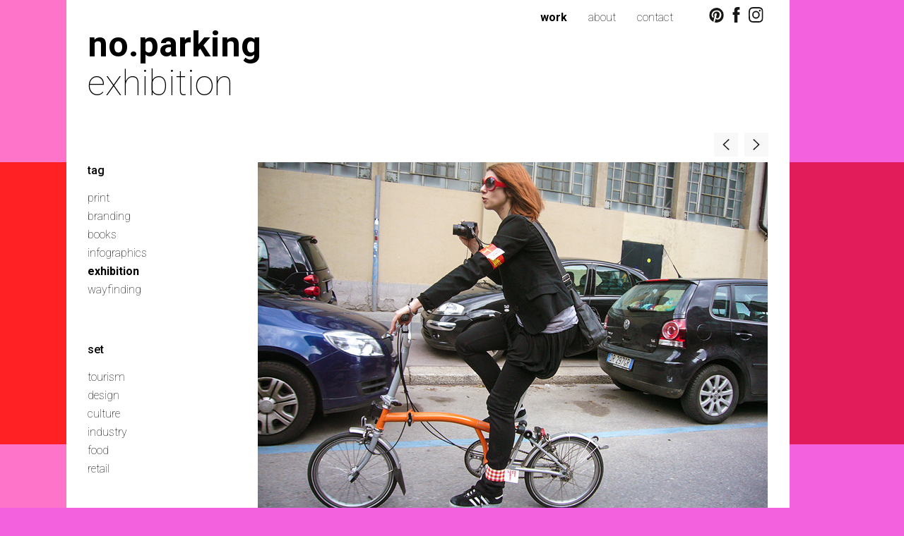

--- FILE ---
content_type: text/html
request_url: https://www.noparking.it/it/work/exhibition/noparking-0095
body_size: 6103
content:
				        

<!DOCTYPE html>

<!-- paulirish.com/2008/conditional-stylesheets-vs-css-hacks-answer-neither/ -->
<!--[if lt IE 7]> <html class="no-js lt-ie9 lt-ie8 lt-ie7" lang="it"> <![endif]-->
<!--[if IE 7]>    <html class="no-js lt-ie9 lt-ie8" lang="it"> <![endif]-->
<!--[if IE 8]>    <html class="no-js lt-ie9" lang="it"> <![endif]-->
<!--[if gt IE 8]><!--> <html class="no-js" lang="it"> <!--<![endif]-->
    <head>
        <link href='https://fonts.googleapis.com/css?family=Roboto:400,100,500,700' rel='stylesheet' type='text/css'>
        <meta name="viewport" content="width=device-width" />
        <title>work_exhibition</title>
		<meta http-equiv="Content-Type" content="text/html; charset=utf-8" />
		<meta name="keywords" content="work_exhibition no.parking" />
		<meta name="description" content="no.parking" />
		<meta http-equiv="expires" content="Sat, 17 Jan 2026 23:59:59 GMT" />
     <meta property="og:title" content="exhibition" />
        <meta property="og:type" content="website" />
        <meta property="fb:app_id" content="368404100157409" />        
        <meta property="og:image" content="https://www.noparking.it/pics/fuorisalone_2009_01_1.jpg" />
        <meta property="og:url" content="https://www.noparking.it/it/work/exhibition/noparking-0095" />
        <meta property="og:site_name" content="noparking" />
        <meta property="og:description" content="no.parking" />
        <link rel="canonical" href="https://www.noparking.it/it/work/exhibition/noparking-0095" />
                <link rel="icon" href="/favicon.ico?v=1.1"> 
        <link rel="stylesheet" href="https://www.noparking.it/css/bootstrap_noparking.css">
        <link rel="stylesheet" href="https://www.noparking.it/css/bootstrap-theme.css">
        <link rel="stylesheet" href="https://www.noparking.it/css/colorbox.css">         
		<link rel="stylesheet" href="https://www.noparking.it/css/core.css?v=23.10b">
		<link rel="stylesheet" href="https://www.noparking.it/style.css">
        <!-- JAVASCRIPT NEL footer.tpl --> 
        <!-- HTML5 shim and Respond.js for IE8 support of HTML5 elements and media queries -->
        <!--[if lt IE 9]>
          <script src="https://oss.maxcdn.com/html5shiv/3.7.2/html5shiv.min.js"></script>
          <script src="https://oss.maxcdn.com/respond/1.4.2/respond.min.js"></script>
        <![endif]-->         
        <!--[if lte IE 8]>
			<style>    
			</style>
		<![endif]-->     
        <link rel="stylesheet" href="https://www.noparking.it/css/jquery.bxslider.css" type="text/css" />
        <script></script>	
    </head> 
	<body>    
        <div id="bg-stripe">
            <div id="red-rectangle"></div>
        </div>
        <div class="container">         
                <div id="header">  
        <nav class="navbar navbar-inverse navbar-fixed-top" role="navigation">
          
            <div class="navbar-header">

              <a class="navbar-brand" href="https://www.noparking.it/">no.parking</a>
              <h1>exhibition</h1>
            </div> 

            <div id="navbar" class="nav-down collapse navbar-collapse">
                <div class="menu-social">   
                    <ul>
<li><a href="http://www.pinterest.com/noparkingitaly/" target="_blank"><img src="/img/pinterest_noparking_2018.svg" border="0" height="21" /></a></li>
<li><a href="https://www.facebook.com/noparking.comunicazione.vicenza" target="_blank"><img src="/img/facebook_noparking_2018.svg" border="0" height="22" /></a></li>
<li><a href="https://www.instagram.com/no.parking_comunica/" target="_blank"><img src="/img/icona_istagram_noparking_2020.svg" border="0" height="22" /></a></li>
</ul>           <!-- Menù social -->
                </div>            
                
<ul class="nav navbar-nav">
      <li class="nav_li1"><a href="https://www.noparking.it/it/work" >work</a></li>
          <li class="nav_li2"><a href="https://www.noparking.it/it/about" >about</a></li>
          <li class="nav_li3"><a href="https://www.noparking.it/it/contact" >contact</a></li>
</ul>            

            </div><!--/.nav-collapse -->
                
        </nav>
    </div>       
            <div id="menu-laterale" class="col-sm-3">
                <div id="menu-set" class="menu-laterali">   
                    <p class="menu-title"><a href="#">tag</a></p>
                    
<ul class="nav navbar-nav">
      <li class="nav_li1"><a href="https://www.noparking.it/it/work/print" >print</a></li>
          <li class="nav_li2"><a href="https://www.noparking.it/it/work/branding" >branding</a></li>
          <li class="nav_li3"><a href="https://www.noparking.it/it/work/books" >books</a></li>
          <li class="nav_li4"><a href="https://www.noparking.it/it/work/infographics" >infographics</a></li>
          <li class="nav_li5"><a href="https://www.noparking.it/it/work/exhibition" >exhibition</a></li>
          <li class="nav_li6"><a href="https://www.noparking.it/it/work/wayfinding" >wayfinding</a></li>
</ul>            
    
                </div> 
                <div id="menu-set" class="menu-laterali">   
                    <p class="menu-title"><a href="#">set</a></p>
                    
<ul class="nav navbar-nav">
      <li class="nav_li1"><a href="https://www.noparking.it/it/work/tourism" >tourism</a></li>
          <li class="nav_li2"><a href="https://www.noparking.it/it/work/design" >design</a></li>
          <li class="nav_li3"><a href="https://www.noparking.it/it/work/culture" >culture</a></li>
          <li class="nav_li4"><a href="https://www.noparking.it/it/work/industry" >industry</a></li>
          <li class="nav_li5"><a href="https://www.noparking.it/it/work/food" >food</a></li>
          <li class="nav_li6"><a href="https://www.noparking.it/it/work/retail" >retail</a></li>
</ul>            
    
                </div>                   
                <div id="menu-clienti" class="menu-laterali"> 
                    <p class="menu-title"><a href="#">clients</a></p>
                    <p class="menu-title list-label"><a href="#" class="normal">lista completa /</a><br><a href="#" class="normal">full list</a></p>
                    
<ul class="nav navbar-nav">
      <li class="nav_li1"><a href="https://www.noparking.it/it/work/3-zinnen-dolomites" >3 Zinnen Dolomites</a></li>
          <li class="nav_li2"><a href="https://www.noparking.it/it/work/albaspina" >Albaspina</a></li>
          <li class="nav_li3"><a href="https://www.noparking.it/it/work/alta-badia" >Alta Badia</a></li>
          <li class="nav_li4"><a href="https://www.noparking.it/it/work/ama-stay" >AMA Stay</a></li>
          <li class="nav_li5"><a href="https://www.noparking.it/it/work/amac" >AMAC Engineering</a></li>
          <li class="nav_li6"><a href="https://www.noparking.it/it/work/antiche-carampane" >Antiche Carampane</a></li>
          <li class="nav_li7"><a href="https://www.noparking.it/it/work/antonella_ferri" >Antonella Ferri</a></li>
          <li class="nav_li8"><a href="https://www.noparking.it/it/work/apres_paris" >Apres Paris</a></li>
          <li class="nav_li9"><a href="https://www.noparking.it/it/work/archebit" >Archebit</a></li>
          <li class="nav_li10"><a href="https://www.noparking.it/it/work/arket" >Arket</a></li>
          <li class="nav_li11"><a href="https://www.noparking.it/it/work/benettigrigolo" >BenettiGrigolo</a></li>
          <li class="nav_li12"><a href="https://www.noparking.it/it/work/bernardelli" >Bernardelli</a></li>
          <li class="nav_li13"><a href="https://www.noparking.it/it/work/burg-dental" >Burg Dental</a></li>
          <li class="nav_li14"><a href="https://www.noparking.it/it/work/camera-commercio-vicenza" >Camera Commercio Vicenza</a></li>
          <li class="nav_li15"><a href="https://www.noparking.it/it/work/carlo-tresso" >Carlo Tresso</a></li>
          <li class="nav_li16"><a href="https://www.noparking.it/it/work/cartindustra_veneta" >Cartindustria Veneta</a></li>
          <li class="nav_li17"><a href="https://www.noparking.it/it/work/Trauttmansdorff" >Castel Trauttmansdorff</a></li>
          <li class="nav_li18"><a href="https://www.noparking.it/it/work/comune-di-dobbiaco" >Comune di Dobbiaco</a></li>
          <li class="nav_li19"><a href="https://www.noparking.it/it/work/comune-di-san-candido" >Comune di San Candido</a></li>
          <li class="nav_li20"><a href="https://www.noparking.it/it/work/comune-venezia" >Comune di Venezia</a></li>
          <li class="nav_li21"><a href="https://www.noparking.it/it/work/comune-vicenza" >Comune di Vicenza</a></li>
          <li class="nav_li22"><a href="https://www.noparking.it/it/work/cvs-group" >CVS Group</a></li>
          <li class="nav_li23"><a href="https://www.noparking.it/it/work/decor" >Decor</a></li>
          <li class="nav_li24"><a href="https://www.noparking.it/it/work/dolomite-biking" >Dolomite Biking</a></li>
          <li class="nav_li25"><a href="https://www.noparking.it/it/work/dolomite_ski_guides" >Dolomite Ski Guides</a></li>
          <li class="nav_li26"><a href="https://www.noparking.it/it/work/dopla" >Dopla</a></li>
          <li class="nav_li27"><a href="https://www.noparking.it/it/work/during_design" >During Design</a></li>
          <li class="nav_li28"><a href="https://www.noparking.it/it/work/eside" >E-side</a></li>
          <li class="nav_li29"><a href="https://www.noparking.it/it/work/effetto-oro" >Effetto Oro</a></li>
          <li class="nav_li30"><a href="https://www.noparking.it/it/work/elisabetta-dal-pra" >Elisabetta Dal Prà </a></li>
          <li class="nav_li31"><a href="https://www.noparking.it/it/work/eos" >EOS</a></li>
          <li class="nav_li32"><a href="https://www.noparking.it/it/work/etifor" >Etifor</a></li>
          <li class="nav_li33"><a href="https://www.noparking.it/it/work/farmacia-aichner" >Farmacia Dr. Aichner</a></li>
          <li class="nav_li34"><a href="https://www.noparking.it/it/work/farmacia-s-andrea" >Farmacia S.Andrea</a></li>
          <li class="nav_li35"><a href="https://www.noparking.it/it/work/ffg" >FFG</a></li>
          <li class="nav_li36"><a href="https://www.noparking.it/it/work/flyfour" >FlyFour</a></li>
          <li class="nav_li37"><a href="https://www.noparking.it/it/work/folio" >Folio Verlag</a></li>
          <li class="nav_li38"><a href="https://www.noparking.it/it/work/granval" >Garni Granval</a></li>
          <li class="nav_li39"><a href="https://www.noparking.it/it/work/gas" >GAS Jeans</a></li>
          <li class="nav_li40"><a href="https://www.noparking.it/it/work/geox" >Geox</a></li>
          <li class="nav_li41"><a href="https://www.noparking.it/it/work/gertrud_kofler" >Gertrud Kofler</a></li>
          <li class="nav_li42"><a href="https://www.noparking.it/it/work/girolibero" >Girolibero</a></li>
          <li class="nav_li43"><a href="https://www.noparking.it/it/work/globoalpin" >Globo Alpin</a></li>
          <li class="nav_li44"><a href="https://www.noparking.it/it/work/hce" >HCE</a></li>
          <li class="nav_li45"><a href="https://www.noparking.it/it/work/holimites" >Holimites</a></li>
          <li class="nav_li46"><a href="https://www.noparking.it/it/work/hostels_club" >Hostels Club</a></li>
          <li class="nav_li47"><a href="https://www.noparking.it/it/work/hostels-madrid" >Hostels Madrid</a></li>
          <li class="nav_li48"><a href="https://www.noparking.it/it/work/Melodia" >Hotel Melodia del Bosco</a></li>
          <li class="nav_li49"><a href="https://www.noparking.it/it/work/hotel-miramonti" >Hotel Miramonti</a></li>
          <li class="nav_li50"><a href="https://www.noparking.it/it/work/hotel-orso-grigio" >Hotel Orso Grigio</a></li>
          <li class="nav_li51"><a href="https://www.noparking.it/it/work/hotel-saturnia" >Hotel Saturnia & International</a></li>
          <li class="nav_li52"><a href="https://www.noparking.it/it/work/table" >Hotel Tablé</a></li>
          <li class="nav_li53"><a href="https://www.noparking.it/it/work/hotel-ustaria-posta" >Hotel Ustaria Posta</a></li>
          <li class="nav_li54"><a href="https://www.noparking.it/it/work/idm" >IDM</a></li>
          <li class="nav_li55"><a href="https://www.noparking.it/it/work/ies-energy" >IES energy</a></li>
          <li class="nav_li56"><a href="https://www.noparking.it/it/work/ies-immobilien" >IES Immobilien</a></li>
          <li class="nav_li57"><a href="https://www.noparking.it/it/work/ivo_milan" >Ivo Milan</a></li>
          <li class="nav_li58"><a href="https://www.noparking.it/it/work/jmt" >JMT Leather</a></li>
          <li class="nav_li59"><a href="https://www.noparking.it/it/work/kraler" >Kraler</a></li>
          <li class="nav_li60"><a href="https://www.noparking.it/it/work/la-caravella" >La Caravella</a></li>
          <li class="nav_li61"><a href="https://www.noparking.it/it/work/le-repubbliche-marinare" >Le Repubbliche Marinare</a></li>
          <li class="nav_li62"><a href="https://www.noparking.it/it/work/leaderfarm" >Leaderfarm</a></li>
          <li class="nav_li63"><a href="https://www.noparking.it/it/work/letteratura-tradotta-in-italia" >Letteratura tradotta in Italia</a></li>
          <li class="nav_li64"><a href="https://www.noparking.it/it/work/loison" >Loison</a></li>
          <li class="nav_li65"><a href="https://www.noparking.it/it/work/lvh-apa" >LVH-APA</a></li>
          <li class="nav_li66"><a href="https://www.noparking.it/it/work/margraf" >Margraf</a></li>
          <li class="nav_li67"><a href="https://www.noparking.it/it/work/marlboro" >Marlboro Classics</a></li>
          <li class="nav_li68"><a href="https://www.noparking.it/it/work/medesc" >Medesc</a></li>
          <li class="nav_li69"><a href="https://www.noparking.it/it/work/museo-della-collegiata" >MIK</a></li>
          <li class="nav_li70"><a href="https://www.noparking.it/it/work/mila" >Mila</a></li>
          <li class="nav_li71"><a href="https://www.noparking.it/it/work/miriade" >Miriade</a></li>
          <li class="nav_li72"><a href="https://www.noparking.it/it/work/mondeo" >Mondeo</a></li>
          <li class="nav_li73"><a href="https://www.noparking.it/it/work/montessori-coop" >Montessori Coop</a></li>
          <li class="nav_li74"><a href="https://www.noparking.it/it/work/musei-provinciali-alto-adige" >Musei provinciali Alto Adige</a></li>
          <li class="nav_li75"><a href="https://www.noparking.it/it/work/museo-scienze-naturali-alto-adige" >Museo Scienze Naturali</a></li>
          <li class="nav_li76"><a href="https://www.noparking.it/it/work/museumladin" >Museum Ladin Ciastel de Tor</a></li>
          <li class="nav_li77"><a href="https://www.noparking.it/it/work/ursus_ladinicus" >Museum Ladin Ursus</a></li>
          <li class="nav_li78"><a href="https://www.noparking.it/it/work/nagler" >NaglerNagler</a></li>
          <li class="nav_li79"><a href="https://www.noparking.it/it/work/noparking" >no.parking</a></li>
          <li class="nav_li80"><a href="https://www.noparking.it/it/work/opificio_pinotnero" >Opificio del Pinot Nero</a></li>
          <li class="nav_li81"><a href="https://www.noparking.it/it/work/optop" >Optop</a></li>
          <li class="nav_li82"><a href="https://www.noparking.it/it/work/palazzo_mocenigo" >Palazzo Mocenigo</a></li>
          <li class="nav_li83"><a href="https://www.noparking.it/it/work/papergraf" >Papergraf</a></li>
          <li class="nav_li84"><a href="https://www.noparking.it/it/work/hotel-sole-paradiso" >Parkhotel Sole Paradiso</a></li>
          <li class="nav_li85"><a href="https://www.noparking.it/it/work/pedalitalia" >Pedalitalia</a></li>
          <li class="nav_li86"><a href="https://www.noparking.it/it/work/phenomena" >Phenomena</a></li>
          <li class="nav_li87"><a href="https://www.noparking.it/it/work/prestigeitalia" >Prestige Italia</a></li>
          <li class="nav_li88"><a href="https://www.noparking.it/it/work/printcompany" >Printcompany</a></li>
          <li class="nav_li89"><a href="https://www.noparking.it/it/work/psa" >PSA</a></li>
          <li class="nav_li90"><a href="https://www.noparking.it/it/work/psychologische-praxis" >Psychologische Praxis</a></li>
          <li class="nav_li91"><a href="https://www.noparking.it/it/work/re-mida-42" >Re Mida 42</a></li>
          <li class="nav_li92"><a href="https://www.noparking.it/it/work/residenza-per-anziani" >Residenza per anziani</a></li>
          <li class="nav_li93"><a href="https://www.noparking.it/it/work/riadruck" >Riadruck</a></li>
          <li class="nav_li94"><a href="https://www.noparking.it/it/work/rigon_rigon" >Rigon & Rigon</a></li>
          <li class="nav_li95"><a href="https://www.noparking.it/it/work/riva-verlag" >Riva Verlag</a></li>
          <li class="nav_li96"><a href="https://www.noparking.it/it/work/rizzi-parquet" >Rizzi parquet</a></li>
          <li class="nav_li97"><a href="https://www.noparking.it/it/work/rodigas" >Rodigas</a></li>
          <li class="nav_li98"><a href="https://www.noparking.it/it/work/rosa-regina" >Rosa Regina</a></li>
          <li class="nav_li99"><a href="https://www.noparking.it/it/work/rossler-sulzenbacher" >Rössler - Sulzenbacher</a></li>
          <li class="nav_li100"><a href="https://www.noparking.it/it/work/serato" >Serato</a></li>
          <li class="nav_li101"><a href="https://www.noparking.it/it/work/sherwood" >Sherwood</a></li>
          <li class="nav_li102"><a href="https://www.noparking.it/it/work/sia" >SIA</a></li>
          <li class="nav_li103"><a href="https://www.noparking.it/it/work/silverplanet" >Silver Planet</a></li>
          <li class="nav_li104"><a href="https://www.noparking.it/it/work/sta" >STA</a></li>
          <li class="nav_li105"><a href="https://www.noparking.it/it/work/stoll" >Stoll falegnameria</a></li>
          <li class="nav_li106"><a href="https://www.noparking.it/it/work/stradadelvinocollieuganei" >Strada del Vino Colli Euganei</a></li>
          <li class="nav_li107"><a href="https://www.noparking.it/it/work/tenuta-fochesato" >Tenuta Fochesato</a></li>
          <li class="nav_li108"><a href="https://www.noparking.it/it/work/terrabase" >Terrabase</a></li>
          <li class="nav_li109"><a href="https://www.noparking.it/it/work/tetris-project" >Tetris Project</a></li>
          <li class="nav_li110"><a href="https://www.noparking.it/it/work/tonhaus" >Tonhaus</a></li>
          <li class="nav_li111"><a href="https://www.noparking.it/it/work/topic-srl" >Topic</a></li>
          <li class="nav_li112"><a href="https://www.noparking.it/it/work/traverso_vighy" >Traverso-Vighy</a></li>
          <li class="nav_li113"><a href="https://www.noparking.it/it/work/unipd" >UNIPD</a></li>
          <li class="nav_li114"><a href="https://www.noparking.it/it/work/vicenzapelli" >Vicenza Pelli</a></li>
          <li class="nav_li115"><a href="https://www.noparking.it/it/work/vigili-del-fuoco-volontari" >Vigili del Fuoco Volontari</a></li>
          <li class="nav_li116"><a href="https://www.noparking.it/it/work/villgrater" >Villgrater macelleria</a></li>
          <li class="nav_li117"><a href="https://www.noparking.it/it/work/zeppelin" >Zeppelin</a></li>
</ul>            
  
                </div>       
            </div>
            <div class="open-menu nav-bottom-down">
   <a href="#"><img src="https://www.noparking.it/img/menu_noparking_2018.svg" alt="open" border="0" /></a>
</div>   
            <div id="content" class="col-sm-9">
                  
    <p class="set-cliente-frecce">
            <a class="prev" href="https://www.noparking.it/it/work/exhibition/noparking-0097"></a>
            <a class="next" href="https://www.noparking.it/it/work/exhibition/geox-0263"></a>
        </p>  
    <ul id="lista-post">
            <li> 
                <a name="095"></a>
                <div class="video">
                
                
                </div>
                <img src="https://www.noparking.it/pics/722-fuorisalone_2009_01_1.jpg" class="pic" alt="Fuorisalone 2009 - Milano" /><img src="https://www.noparking.it/pics/722-fuorisalone_2009_02_1.jpg" class="pic" alt="Fuorisalone 2009 - Milano" /><img src="https://www.noparking.it/pics/722-fuorisalone_2009_03_1.jpg" class="pic" alt="Fuorisalone 2009 - Milano" /><img src="https://www.noparking.it/pics/722-fuorisalone_2009_04_1.jpg" class="pic" alt="Fuorisalone 2009 - Milano" /><img src="https://www.noparking.it/pics/722-fuorisalone_2009_05_1.jpg" class="pic" alt="Fuorisalone 2009 - Milano" /><img src="https://www.noparking.it/pics/722-fuorisalone_2009_06.jpg" class="pic" alt="Fuorisalone 2009 - Milano" /><img src="https://www.noparking.it/pics/722-fuorisalone_2009_07.jpg" class="pic" alt="Fuorisalone 2009 - Milano" /><img src="https://www.noparking.it/pics/722-fuorisalone_2009_08.jpg" class="pic" alt="Fuorisalone 2009 - Milano" /><img src="https://www.noparking.it/pics/722-fuorisalone_2009_09.jpg" class="pic" alt="Fuorisalone 2009 - Milano" /><img src="https://www.noparking.it/pics/722-fuorisalone_2009_10.jpg" class="pic" alt="Fuorisalone 2009 - Milano" />
                <div class="texts">
                    <!-- title -->
                     
                    <div class="text"><p><strong>Fuorisalone 2009 - Milano</strong> don't stop design<strong><strong><em><br /></em></strong>no.parking</strong> Design della comunicazione / Communication design - Vicenza</p>
<p>&nbsp;</p></div>   
                    <div class="share-icon">
                        <img src="https://www.noparking.it/img/share_noparking_2018.svg" />
                        <div class="share-box">         
                            <span class="share-text">Share!</span>
                            <ul>      
                                <li><a target="_blank" href="https://pinterest.com/pin/create/button/?url=https://www.noparking.it/it/work/exhibition/noparking-0095&media=https://www.noparking.it/pics/722-fuorisalone_2009_10.jpg&description=Fuorisalone 2009 - Milano"><img class="pi" src="https://www.noparking.it/img/pinterest_noparking_2018.svg" alt="Pinterest" /></a></li> 
                                <li><a target="_blank" href="https://www.facebook.com/sharer/sharer.php?u=https://www.noparking.it/it/work/exhibition/noparking-0095"><img class="fb" src="https://www.noparking.it/img/facebook_noparking_2018.svg" alt="Facebook" /></a></li>
                                <li><a target="_blank" href="https://twitter.com/home?status=https://www.noparking.it/it/work/exhibition/noparking-0095"><img class="tw" src="https://www.noparking.it/img/twitter_noparking_2018.svg" alt="Twitter" /></a></li>
                                <li><a target="_blank" href="https://plus.google.com/share?url=https://www.noparking.it/it/work/exhibition/noparking-0095"><img class="gp" src="https://www.noparking.it/img/google_noparking_2018.svg" alt="Google Plus" /></a></li>
                            </ul>
                        </div>
                    </div>
                </div>				
            </li>	
        </ul>
    <p class="lavori-cliente"><a href="https://www.noparking.it/it/work/noparking?p=95#s">lavori dello stesso cliente / <span>other client's projects</span></a></p>  
    	
     
            </div>
            
            
            
                        
     <footer class="footer">
        <div class="col-md-11">
            <p><strong>no.parking</strong> comunicazione - Contr&agrave; S. Barbara, 19 - 36100 Vicenza - Italia - info@noparking.it - p.iva 02730730245</p>           <!-- FOOTER -->
        </div>    
        <div class="col-md-1">
            <div class="menu-social">   
                <ul>
<li><a href="http://www.pinterest.com/noparkingitaly/" target="_blank"><img src="/img/pinterest_noparking_2018.svg" border="0" height="21" /></a></li>
<li><a href="https://www.facebook.com/noparking.comunicazione.vicenza" target="_blank"><img src="/img/facebook_noparking_2018.svg" border="0" height="22" /></a></li>
<li><a href="https://www.instagram.com/no.parking_comunica/" target="_blank"><img src="/img/icona_istagram_noparking_2020.svg" border="0" height="22" /></a></li>
</ul>           <!-- Menù social -->
            </div>          
        </div>
      </footer>
                
        
    <!-- Bootstrap core JavaScript
    ================================================== -->
    <!-- Placed at the end of the document so the pages load faster -->    
    <script src="https://ajax.googleapis.com/ajax/libs/jquery/1.11.1/jquery.min.js"></script>
    <script src="https://www.noparking.it/js/bootstrap.min.js"></script>  
    <!-- IE10 viewport hack for Surface/desktop Windows 8 bug -->
    <script src="https://www.noparking.it/js/ie10-viewport-bug-workaround.js"></script>
    <script src="https://www.noparking.it/js/jquery.colorbox-min.js"></script>
    <script type="text/javascript" src="https://www.noparking.it/weblib/js/hoverIntent/jquery.hoverIntent.minified.js"></script>
    <script>
        $(function () {  
            $('.open-menu a').colorbox({  
                height: '100%',
                innerWidth: '100%',
                inline: true,
                fixed: true,
                href:function(){              
                    return $('#menu-laterale').html();
                }
    		});
              
	    });  
        $(function() {
            $('#menu-clienti .menu-title a').click(function(e) {
                e.preventDefault();
                $('#menu-clienti .navbar-nav').slideToggle();
                $('#menu-clienti .list-label').slideToggle();
                
            });
        }); 
        var didScroll;
        var lastScrollTop = 0;
        var delta = 5;
        var navbarHeight = $('#navbar').outerHeight();
        
        $(window).scroll(function(event){
            didScroll = true;
        });
        
        setInterval(function() {
            if (didScroll) {
                hasScrolled();
                didScroll = false;
            }
        }, 250);
        
        function hasScrolled() {
            var st = $(this).scrollTop();
            
            // Make sure they scroll more than delta
            if(Math.abs(lastScrollTop - st) <= delta)
                return;
            
            // If they scrolled down and are past the navbar, add class .nav-up.
            // This is necessary so you never see what is "behind" the navbar.
            if (st > lastScrollTop && st > navbarHeight){
                // Scroll Down
                $('#navbar').removeClass('nav-down').addClass('nav-up');
                $('.open-menu').removeClass('nav-bottom-down').addClass('nav-bottom');
            } else {
                // Scroll Up
                if(st + $(window).height() < $(document).height()) {
                    $('#navbar').removeClass('nav-up').addClass('nav-down');
                    $('.open-menu').removeClass('nav-bottom').addClass('nav-bottom-down');
                }
            }
            
            lastScrollTop = st;
        }             
    </script>
                           
            
        </div><!-- /.container -->
        <script type="text/javascript">
            $(function() {
                $('#navbar li:first-child a').css('font-weight','bold');
              
            });  
        </script>
    	 
    <!--script type="text/javascript" src="https://www.noparking.it/js/jquery.bxslider.min.js"></script-->
    	<script type="text/javascript">
            $(function() {
                /*$('#lista-clients').bxSlider({
                  minSlides: 1,
                  maxSlides: 1,
                  slideWidth: 722,
                  slideMargin: 0,
                  pager: false
                });      */
                
                $('#menu-clienti ul a').each(function(index) {
                    var url = $(this).attr('href'); 
                    url = url.split('/');
                    var cliente = url[url.length-1] ;
                    if (cliente == 'noparking') {
                        $(this).css('font-weight','bold');
                    }     
                });  
                $('#menu-set ul a').each(function(index) {
                    var url = $(this).attr('href'); 
                    url = url.split('/');
                    var set = url[url.length-1] ;
                    if (set == 'exhibition') {
                        $(this).css('font-weight','bold');
                    }     
                });   
            });  
        </script>        
    <script type="text/javascript">
        $(function() {
        
			if (document.documentElement.clientWidth < 767) {
			    $('#lista-post .share-icon').click(function() {
					$(this).children('.share-box').toggle();
				});
			}
			else {
	            $('#lista-post .share-icon').hoverIntent( {
	                    sensitivity: 100, // number = sensitivity threshold (must be 1 or higher)
	                    interval: 10,   // number = milliseconds of polling interval
	                    over: showNav,  // function = onMouseOver callback (required)
	                    timeout: 400,   // number = milliseconds delay before onMouseOut function call
	                    out: hideNav    // function = onMouseOut callback (required)
	                 }  
	            );  
			}
        });    
		function showNav(){ 
            $(this).children('.share-box').show(); 
        }
		function hideNav(){ 
            $(this).children('.share-box').hide(); 
        } 
    </script>      
               
	</body>
</html>


--- FILE ---
content_type: text/css
request_url: https://www.noparking.it/css/colorbox.css
body_size: 1635
content:
/*
    Colorbox Core Style:
    The following CSS is consistent between example themes and should not be altered.
*/
#colorbox, #cboxOverlay, #cboxWrapper{position:absolute; top:0; left:0; z-index:9999; overflow:hidden;}
#cboxWrapper {max-width:none;}
#cboxWrapper > div:nth-child(2) {
	height: 100%;
}
#cboxOverlay{position:fixed; width:100%; height:100%;}
#cboxMiddleLeft, #cboxBottomLeft{clear:left;}
#cboxContent{position:relative;}
#cboxLoadedContent{overflow:auto; -webkit-overflow-scrolling: touch;}
#cboxTitle{margin:0;}
#cboxLoadingOverlay, #cboxLoadingGraphic{position:absolute; top:0; left:0; width:100%; height:100%;}
#cboxPrevious, #cboxNext, #cboxClose, #cboxSlideshow{cursor:pointer;}
.cboxPhoto{float:left; margin:auto; border:0; display:block; max-width:none; -ms-interpolation-mode:bicubic;}
.cboxIframe{width:100%; height:100%; display:block; border:0; padding:0; margin:0;}
#colorbox, #cboxContent, #cboxLoadedContent{box-sizing:content-box; -moz-box-sizing:content-box; -webkit-box-sizing:content-box;}

/* 
    User Style:
    Change the following styles to modify the appearance of Colorbox.  They are
    ordered & tabbed in a way that represents the nesting of the generated HTML.
*/
#cboxOverlay{
	/*background:url(images/overlay.png) repeat 0 0;*/ 
	background: rgba(0,0,0,0.83);
	opacity: 1 !important; 
	filter: alpha(opacity = 1) !important;}
#colorbox{outline:0;}
    #cboxTopLeft{
		display: none;
		width:21px; height:21px; background:url(images/controls.png) no-repeat -101px 0;}
    #cboxTopRight{
		display: none;
		width:21px; height:21px; background:url(images/controls.png) no-repeat -130px 0;}
    #cboxBottomLeft{
		display: none;
		width:21px; height:21px; background:url(images/controls.png) no-repeat -101px -29px;}
    #cboxBottomRight{
		display: none;
		width:21px; height:21px; background:url(images/controls.png) no-repeat -130px -29px;}
    #cboxMiddleLeft{
		display: none;width:21px; background:url(images/controls.png) left top repeat-y;}
    #cboxMiddleRight{
		display: none;
		width:21px; background:url(images/controls.png) right top repeat-y;}
    #cboxTopCenter{
		display: none;
		height:21px; background:url(images/border.png) 0 0 repeat-x;}
    #cboxBottomCenter{
		display: none;
		height:21px; background:url(images/border.png) 0 -29px repeat-x;}
    #cboxContent{
		/*background:#fff;*/
		overflow:hidden;
		height: 100% !important;
		}
        .cboxIframe{
		/*background:#fff;
		*/}
        #cboxError{padding:50px; border:1px solid #ccc;}
        #cboxLoadedContent{
        	height: 100% !important;
			/*margin-bottom:28px;*/}
        #cboxTitle{position:absolute; bottom:4px; left:0; text-align:center; width:100%; color:#949494;}
        #cboxCurrent{position:absolute; bottom:4px; left:58px; color:#949494;}
        #cboxLoadingOverlay{background:url(images/loading_background.png) no-repeat center center;}
        #cboxLoadingGraphic{background:url(images/loading.gif) no-repeat center center;}

        /* these elements are buttons, and may need to have additional styles reset to avoid unwanted base styles */
        #cboxPrevious, #cboxNext, #cboxSlideshow, #cboxClose {border:0; padding:0; margin:0; overflow:visible; width:auto; background:none; }
        
        /* avoid outlines on :active (mouseclick), but preserve outlines on :focus (tabbed navigating) */
        #cboxPrevious:active, #cboxNext:active, #cboxSlideshow:active, #cboxClose:active {outline:0;}

        #cboxSlideshow{position:absolute; bottom:4px; right:30px; color:#0092ef;}
        #cboxPrevious{position:absolute; bottom:0; left:0; background:url(images/controls.png) no-repeat -75px 0; width:25px; height:25px; text-indent:-9999px;}
        #cboxPrevious:hover{background-position:-75px -25px;}
        #cboxNext{position:absolute; bottom:0; left:27px; background:url(images/controls.png) no-repeat -50px 0; width:25px; height:25px; text-indent:-9999px;}
        #cboxNext:hover{background-position:-50px -25px;}
        #cboxClose{position:absolute; 
			top:20px; 
			right:20px; 
			background:url(/img/chiudi_noparking_2018.svg) no-repeat right center; 
			padding-right: 0px;
			color: transparent;
			/*width:17px; height:17px; */
			/*text-indent:-9999px;*/
		}
       /*#cboxClose:hover{background-position:-25px -25px;}*/

/*
  The following fixes a problem where IE7 and IE8 replace a PNG's alpha transparency with a black fill
  when an alpha filter (opacity change) is set on the element or ancestor element.  This style is not applied to or needed in IE9.
  See: http://jacklmoore.com/notes/ie-transparency-problems/
*/
.cboxIE #cboxTopLeft,
.cboxIE #cboxTopCenter,
.cboxIE #cboxTopRight,
.cboxIE #cboxBottomLeft,
.cboxIE #cboxBottomCenter,
.cboxIE #cboxBottomRight,
.cboxIE #cboxMiddleLeft,
.cboxIE #cboxMiddleRight {
    filter: progid:DXImageTransform.Microsoft.gradient(startColorstr=#00FFFFFF,endColorstr=#00FFFFFF);
}

--- FILE ---
content_type: text/css
request_url: https://www.noparking.it/style.css
body_size: 308
content:
/***********************
 (c) 2002 E-side s.r.l. 
 ***********************/

body {
  font-family: Roboto, "Helvetica Neue", Helvetica, Arial, sans-serif;
  font-size: 14px;
  font-weight: 300;
  line-height: 1.42857143;
  color: #000;
}
 
/* Stile vuoto */
.base{}     

h1, p {
    margin: 0;
}


h1,
.h1 {
  font-size: 50px;
  font-weight: 100;
}
h2,
.h2 {
  font-size: 30px;
}
h3,
.h3 {
  font-size: 24px;
}
h4,
.h4 {
  font-size: 18px;
}
h5,
.h5 {
  font-size: 14px;
}
h6,
.h6 {
  font-size: 12px;
}

@media (max-width: 767px) {  
    h1 , .h1{
    font-size: 30px;
    }
} 

--- FILE ---
content_type: image/svg+xml
request_url: https://www.noparking.it/img/twitter_noparking_2018.svg
body_size: 672
content:
<svg id="Livello_1" data-name="Livello 1" xmlns="http://www.w3.org/2000/svg" width="20" height="16" viewBox="0 0 20 16"><defs><style>.cls-1{fill:#141215;}</style></defs><title>twitter</title><path class="cls-1" d="M20,1.89a8.16,8.16,0,0,1-2.36.64A4.08,4.08,0,0,0,19.45.3a8.74,8.74,0,0,1-2.61,1,4.12,4.12,0,0,0-3-1.28A4.08,4.08,0,0,0,9.74,4,3.93,3.93,0,0,0,9.85,5,11.71,11.71,0,0,1,1.39.74,4,4,0,0,0,2.66,6.13a4.11,4.11,0,0,1-1.85-.5v0a4.05,4.05,0,0,0,3.28,4A4.2,4.2,0,0,1,3,9.78a3.94,3.94,0,0,1-.77-.07,4.1,4.1,0,0,0,3.84,2.8A8.3,8.3,0,0,1,1,14.24a7.93,7.93,0,0,1-1-.06A11.72,11.72,0,0,0,6.29,16,11.49,11.49,0,0,0,18,4.51c0-.18,0-.35,0-.52A8.35,8.35,0,0,0,20,1.89"/></svg>

--- FILE ---
content_type: image/svg+xml
request_url: https://www.noparking.it/img/avanti_quadrato_noparking_2018.svg
body_size: 1181
content:
<svg id="Livello_1" data-name="Livello 1" xmlns="http://www.w3.org/2000/svg" xmlns:xlink="http://www.w3.org/1999/xlink" width="34" height="34" viewBox="0 0 34 34"><defs><style>.cls-1,.cls-6{fill:none;}.cls-2{clip-path:url(#clip-path);}.cls-3{opacity:0.68;}.cls-4{clip-path:url(#clip-path-3);}.cls-5{fill:#f5f5f5;}.cls-6{stroke:#1d1d1b;stroke-width:1.5px;}</style><clipPath id="clip-path"><rect id="_Ritaglio_" data-name="&lt;Ritaglio&gt;" class="cls-1" width="34" height="34"/></clipPath><clipPath id="clip-path-3"><rect id="_Ritaglio_3" data-name="&lt;Ritaglio&gt;" class="cls-1" x="-9" y="-1" width="52" height="42"/></clipPath></defs><title>05 avanti quadrato</title><g id="_Gruppo_clip_" data-name="&lt;Gruppo clip&gt;"><g class="cls-2"><g id="_Gruppo_clip_2" data-name="&lt;Gruppo clip&gt;"><g class="cls-2"><g id="_Gruppo_" data-name="&lt;Gruppo&gt;" class="cls-3"><g id="_Gruppo_clip_3" data-name="&lt;Gruppo clip&gt;"><g class="cls-4"><rect id="_Tracciato_" data-name="&lt;Tracciato&gt;" class="cls-5" width="34" height="34"/></g></g></g></g></g><polyline id="_Tracciato_2" data-name="&lt;Tracciato&gt;" class="cls-6" points="12.82 24.35 20.6 17 12.82 9.65"/></g></g></svg>

--- FILE ---
content_type: image/svg+xml
request_url: https://www.noparking.it/img/menu_noparking_2018.svg
body_size: 826
content:
<svg id="Livello_1" data-name="Livello 1" xmlns="http://www.w3.org/2000/svg" xmlns:xlink="http://www.w3.org/1999/xlink" width="47" height="47" viewBox="0 0 47 47"><defs><style>.cls-1,.cls-4,.cls-5{fill:none;}.cls-2{clip-path:url(#clip-path);}.cls-3{fill:#fff;}.cls-4,.cls-5{stroke:#1d1d1b;}.cls-4{stroke-width:0.5px;}.cls-5{stroke-width:2.38px;}</style><clipPath id="clip-path"><rect class="cls-1" x="0.25" y="0.25" width="46.5" height="46.5"/></clipPath></defs><title>01 menu</title><g class="cls-2"><path class="cls-3" d="M23.5,46.5a23,23,0,1,0-23-23,23,23,0,0,0,23,23"/><circle class="cls-4" cx="23.5" cy="23.5" r="23"/></g><line class="cls-5" x1="14.39" y1="17.04" x2="32.61" y2="17.04"/><line class="cls-5" x1="14.39" y1="23.5" x2="32.61" y2="23.5"/><line class="cls-5" x1="14.39" y1="29.96" x2="32.61" y2="29.96"/></svg>

--- FILE ---
content_type: image/svg+xml
request_url: https://www.noparking.it/img/google_noparking_2018.svg
body_size: 915
content:
<svg id="Livello_1" data-name="Livello 1" xmlns="http://www.w3.org/2000/svg" width="21" height="18" viewBox="0 0 21 18"><defs><style>.cls-1{fill:#141215;}</style></defs><title>google</title><polygon class="cls-1" points="21 3.61 17.44 3.61 17.44 0 16.56 0 16.56 3.61 13 3.61 13 4.51 16.56 4.51 16.56 8.12 17.44 8.12 17.44 4.51 21 4.51 21 3.61"/><path class="cls-1" d="M5.61,17.11h0c-2.1,0-3.63-1.35-3.63-3s1.89-2.92,4-2.9a4.63,4.63,0,0,1,1.37.22c1.14.81,2,1.27,2.2,2.19a2.69,2.69,0,0,1,.06.57c0,1.63-1,2.9-4,2.9m.56-9.54h0c-1.42,0-2.76-1.61-3-3.49S3.87.75,5.28.79s2.77,1.56,3,3.44S7.58,7.61,6.17,7.57ZM9.1,10.36C8.61,10,7.66,9.14,7.66,8.63S7.83,7.74,8.71,7a3.75,3.75,0,0,0,1.55-2.91A3.32,3.32,0,0,0,8.49.9h1.75L11.47,0H6C3.51,0,1.19,1.89,1.19,4.09A4,4,0,0,0,5.37,8.14l.51,0a2.34,2.34,0,0,0-.28,1,2.17,2.17,0,0,0,.75,1.54H5.4c-3.05,0-5.4,2-5.4,4S2.57,18,5.63,18C9.1,18,11,16,11,14A3.89,3.89,0,0,0,9.1,10.36Z"/></svg>

--- FILE ---
content_type: image/svg+xml
request_url: https://www.noparking.it/img/facebook_noparking_2018.svg
body_size: 701
content:
<svg id="Livello_1" data-name="Livello 1" xmlns="http://www.w3.org/2000/svg" xmlns:xlink="http://www.w3.org/1999/xlink" width="11" height="22" viewBox="0 0 11 22"><defs><style>.cls-1{fill:none;}.cls-2{clip-path:url(#clip-path);}.cls-3{fill:#161615;}</style><clipPath id="clip-path"><rect id="_Ritaglio_" data-name="&lt;Ritaglio&gt;" class="cls-1" x="0.37" width="10.27" height="22"/></clipPath></defs><title>facebook</title><g id="_Gruppo_clip_" data-name="&lt;Gruppo clip&gt;"><g class="cls-2"><path id="_Tracciato_" data-name="&lt;Tracciato&gt;" class="cls-3" d="M7.19,22H2.64V11H.37V7.21H2.64V4.93C2.64,1.84,3.93,0,7.57,0h3V3.79H8.71c-1.42,0-1.51.53-1.51,1.52v1.9h3.44L10.23,11h-3Z"/></g></g></svg>

--- FILE ---
content_type: image/svg+xml
request_url: https://www.noparking.it/img/indietro_quadrato_noparking_2018.svg
body_size: 1183
content:
<svg id="Livello_1" data-name="Livello 1" xmlns="http://www.w3.org/2000/svg" xmlns:xlink="http://www.w3.org/1999/xlink" width="34" height="34" viewBox="0 0 34 34"><defs><style>.cls-1,.cls-6{fill:none;}.cls-2{clip-path:url(#clip-path);}.cls-3{opacity:0.68;}.cls-4{clip-path:url(#clip-path-3);}.cls-5{fill:#f5f5f5;}.cls-6{stroke:#1d1d1b;stroke-width:1.5px;}</style><clipPath id="clip-path"><rect id="_Ritaglio_" data-name="&lt;Ritaglio&gt;" class="cls-1" width="34" height="34"/></clipPath><clipPath id="clip-path-3"><rect id="_Ritaglio_3" data-name="&lt;Ritaglio&gt;" class="cls-1" x="-9" y="-7" width="52" height="42"/></clipPath></defs><title>04 indietro quadrato</title><g id="_Gruppo_clip_" data-name="&lt;Gruppo clip&gt;"><g class="cls-2"><g id="_Gruppo_clip_2" data-name="&lt;Gruppo clip&gt;"><g class="cls-2"><g id="_Gruppo_" data-name="&lt;Gruppo&gt;" class="cls-3"><g id="_Gruppo_clip_3" data-name="&lt;Gruppo clip&gt;"><g class="cls-4"><rect id="_Tracciato_" data-name="&lt;Tracciato&gt;" class="cls-5" width="34" height="34"/></g></g></g></g></g><polyline id="_Tracciato_2" data-name="&lt;Tracciato&gt;" class="cls-6" points="21.18 9.65 13.4 17 21.18 24.35"/></g></g></svg>

--- FILE ---
content_type: image/svg+xml
request_url: https://www.noparking.it/img/share_noparking_2018.svg
body_size: 536
content:
<svg id="Livello_1" data-name="Livello 1" xmlns="http://www.w3.org/2000/svg" width="19" height="23" viewBox="0 0 19 23"><defs><style>.cls-1{fill:#141215;}</style></defs><title>share</title><polygon class="cls-1" points="17.96 6.57 15.03 6.57 15.03 8.63 17.12 8.63 17.12 20.95 1.88 20.95 1.88 8.83 3.55 8.83 3.55 6.78 0.84 6.78 0 6.78 0 7.8 0 21.97 0 23 0.84 23 17.96 23 19 23 19 6.57 17.96 6.57"/><polygon class="cls-1" points="9.29 0 5.64 3.08 5.64 5.96 8.35 3.49 8.35 13.86 10.44 13.86 10.44 3.49 12.95 5.96 12.95 3.08 9.29 0"/></svg>